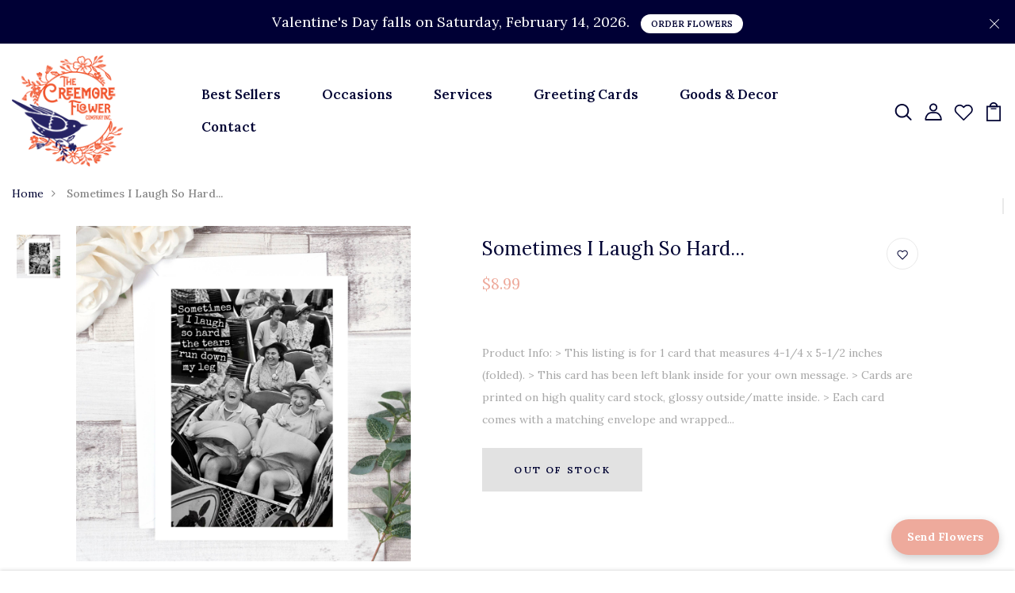

--- FILE ---
content_type: text/css
request_url: https://www.thecreemoreflowercompany.com/cdn/shop/t/2/assets/main.css?v=9807695165026986531750990820
body_size: 105
content:
:root{--color-primary: #ff9999;--color-primary-light: #ffb3b3;--color-accent: #f0532b;--color-bg-light: #f9f9f9;--color-footer-bg: #fff3f6}#header{padding:15px 0}#map{height:auto}#map iframe{width:100%}#shopify-section-16277208491544da49 .wrap-bread-crumb.breadcrumb_collection{display:none}#shopify-section-16212276229bf5a532{padding:0 80px}.footer_v1 .top-footer,.footer_v1 .copyright{background:var(--color-footer-bg)}.section-newsletter-v1 .newletter_email form .form-group input[type=date]{padding:0 25px;height:48px}.section-newsletter-v1 .newletter_email.special-dates form .form-group{width:50%;padding:0 5px 10px}.section-newsletter-v1 .newletter_email.special-dates form .btn{position:relative;top:20px;width:calc(50% - 9px);margin:0 auto;background-color:var(--color-primary)}.section-newsletter-v1 .newletter_email form .btn{background-color:var(--color-primary)}.section-newsletter-v1 .box-padding-style3 .box-style3{padding:50px 20px;background:#fff}.section-banner-v2{display:flex;flex-wrap:wrap;width:100%}.section-banner-v2 .banner-box{background:var(--color-bg-light);border:1px solid #ccc;padding:30px}.section-banner-v2 .banner-box.banner-left,.section-banner-v2 .banner-box.banner-right{flex:1 1 25%;position:relative}.section-banner-v2 .banner-box.banner-center{flex:1 1 50%;padding:0 15px}.section-banner-v2 .banner-box.banner-left ul,.section-banner-v2 .banner-box.banner-right ul{list-style:none;padding:0;margin:0;height:calc(100% - 102px);overflow-y:auto;width:100%;position:relative}.section-banner-v2 .banner-box.banner-right h3{margin:0;text-align:center;position:absolute;top:50%;left:50%;transform:translate(-50%,-50%);width:90%}.section-banner-v2 .banner-box.banner-right h3 span{display:block;font-size:18px;margin-top:20px}.section-banner-v2 .banner-box.banner-right form .form-group{width:100%;margin-bottom:20px}.section-banner-v2 .banner-box.banner-right form .form-group input{width:100%;border-radius:0}.section-banner-v2 .banner-box.banner-right form .btn{background:var(--color-primary);padding:0 50px;line-height:50px;display:table;margin:0 auto;border-radius:0}.section-banner-v2 .banner-box.banner-center img,.section-banner-v2 .banner-box.banner-center .box-img-banner video{width:100%;object-fit:contain}.section-product-v2 .nav-tabs.title-tab li .ds-prod-1{border:1px solid var(--color-accent);color:var(--color-accent)}.section-product-v2 .nav-tabs.title-tab li .ds-prod-1.active,.section-product-v2 .nav-tabs.title-tab li .ds-prod-1:hover{background-color:var(--color-accent)}.product-item-v1 .info-product .price-product .price{color:var(--color-accent)}.section-product-v2 .nav-tabs.title-tab{display:none}.page_aboutus_v1.page_contact .get_find .box_getin .box-email .btn-primary{background-color:var(--color-primary)}.page_aboutus_v1.page_contact .get_find .box_getin .box-email .btn-primary:hover,.page_aboutus_v1.page_contact .get_find .box_getin .box-email .btn-primary:focus,.page_aboutus_v1.page_contact .get_find .box_getin .box-email .btn-primary:active{background-color:var(--color-primary-light)}@media (max-width: 1399px){#shopify-section-16212276229bf5a532{padding:0 15px}}@media (max-width: 991px){.section-banner-v2 .banner-box{flex:1 1 100%;margin:20px 0}.section-banner-v2 .banner-box.banner-center{padding:0}.section-newsletter-v1 .newletter_email.special-dates form .form-group,.section-newsletter-v1 .newletter_email.special-dates form .btn{width:100%}}@media (max-width: 479px){.ets_cf_col_6{width:100%}}.teleflora img{max-width:180px;height:auto}
/*# sourceMappingURL=/cdn/shop/t/2/assets/main.css.map?v=9807695165026986531750990820 */


--- FILE ---
content_type: image/svg+xml
request_url: https://www.thecreemoreflowercompany.com/cdn/shop/t/2/assets/favicon.png?v=127813782808095557841740502283
body_size: 2393
content:
<?xml version="1.0" encoding="UTF-8"?>
<svg id="Layer_1" xmlns="http://www.w3.org/2000/svg" version="1.1" viewBox="0 0 576 576">
  <!-- Generator: Adobe Illustrator 29.0.0, SVG Export Plug-In . SVG Version: 2.1.0 Build 186)  -->
  <defs>
    <style>
      .st0 {
        fill: #f0542a;
      }
    </style>
  </defs>
  <path class="st0" d="M502.5,241.2c-24.1-33.6-69.6-27.7-81.8-28.5,0,0-77.1-42.2-99.9-53.2-1.7,7.4,2.8,11.6,5.3,16.5q-11.1,1.7-15.5,6.2c61.4,2.8,89.6,42.2,90.2,42.2,0,0,15.6.5,15.6.5-.4,0-1.2.6-1.5.8-.1,0-.2.2-.4.3-.3.2-.6.4-1,.5-.7.3-1.4.5-2.1.9-2.2,1.1-3.7,3.5-4,5.9-.2,2.5.7,5,2.3,6.9,1.3,1.5,2.9,2.4,4.7,3.3.6.3,1.2.7,1.8,1,.8.4,1.7.6,2.5.8-4.2.6-8.4,1.3-11.9,3.9-3.3,2.5-5.3,6.9-3.8,10.6,1.2,2.8,4,4.7,7,5.5,1.9.5,3.8.7,5.8.8-1.5,4.9-25.8,34.2-105.8,25.7-98.6-17.1-146.8-87.3-146.8-87.3,0,0,2.4,52.3,67.8,104.1,0,0,13.2,9.5,33,18.4-6.3-1.2-12.5-2.5-18.6-4.2-1.1-.3-2.1-.6-3.2-.9-40.5-11.5-60.5-28.5-60.5-28.5l-12.8,6.2c10,9.3,31.5,17.4,52.7,23.6,5.1,1.6,10.2,3.1,15.4,4.5,9.1,2.4,18.3,4.4,27.6,6.3,3.1.6,6.1,1.2,9.2,1.7,2.2.4,3.5.6,3.5.6,2.1.4,4.5.9,6,2.4.7.7,1.3,8.2-1.9,16.9-5.7,11-15.6,17.5-26,23.3-.8.5-1.5.6-2.2-.4-3.4-4.3-8.1-4.9-13.1-4.3-3.3.4-6.6,1.1-9.8,1.7-3.7.7-7.3.9-11-.8-6.6-3-13.4-2.7-19.9.8-1.1.6-2.5,1-2.5,2.6,0,1.4,1.1,1.9,2.1,2.6,2.1,1.3,4.4,2.1,7,2.9-2.6,2.5-5.2,4.8-7.5,7.2-1.7,1.9-1.3,3.1,1.2,3.5,2.5.3,5.1.3,7.8.5-1.3,1.1-2.4,1.9-3.4,2.9-1.2,1.2-3.1,2.4-2.4,4.2.8,2,3.2,1.3,4.9,1.3,1,0,2.1-.2,3.7-.3-1.8,2.2-3.4,3.9-4.8,5.7-.8,1-2.4,2.1-1.7,3.5.8,1.5,2.6,1.3,4.1,1.3,6.3-.1,11.8-2.3,16.4-6.5,6.7-6.1,14-10.9,23-12.9,3.9-.9,7.5-3.3,7.8-8,.1-2.5,1.4-3.5,3.3-4.5,7.1-3.7,13.6-8.2,19.1-14,4.6-4.8,8.4-10.4,10-16.9.9-3.7.8-7.5.7-11.3,0-.2,0-.4,0-.6.2-.4,22,1.1,23.7,2.2,1.8,1.1,3.7,2.2,5.5,3.4,3.9,2.6,7.7,5.4,11.4,8.3,2,1.5,3.9,3.1,5.8,4.7,1.1.9,1.2,1.7.6,3-1.4,2.8-2.8,5.6-3.7,8.6-3.4,10.4-2.5,20.3,3.2,29.7,1.7,2.8,2.5,2.8,4.3,0,4.7-7.2,6-15.1,4.8-23.4-.5-4-1.8-7.9-2.9-11.9,6.9,5.7,12.9,12.1,18.8,18.6,1.6,1.8,1.9,3.1.6,5.3-2.8,4.5-4.3,9.6-4.9,14.9-.8,6.9,1.1,13.2,5,18.9,1.1,1.6,2.2,2.2,3.2,0,3.6-7.4,6.4-15.1,4.6-23.6-.3-1.5-.5-3-.7-4.5,4.8,5.9,8.3,12.3,10.6,19.5,1.2,3.9,1.1,6.3-2.2,9.4-7.3,6.7-11.2,15.1-10.7,25.2.1,2.7,1.2,3,3.2,1.7,2.3-1.5,4.4-3.4,6.2-5.6,3.4-4.2,5.1-9.3,7-14.3,1.6,8.8,2.2,17.7,2.4,26.6.1,4.7.1,9.2-3.3,13-.8.9-1.3,2.2-1.8,3.4-3.2,7.2-4.2,14.6-1.5,22.2.7,2,1.7,2.7,3.4,1,1.7-1.6,3.6-3.1,5.1-4.9,5.8-6.9,8.5-14.6,4.5-23.2-1.5-3.3-2.3-6.5-2.2-10.2,0-4.7-.2-9.5-.4-15.2,1.8,3.3,3,5.7,4.5,8,3.8,6.2,8.4,11.6,15.3,14.7,2.3,1,3.4.5,3.5-2.1.2-7.4-2.1-13.7-7.8-18.7-4-3.5-8.7-5.4-13.8-6.7-1.3-.3-2.5-.5-2.6-2.3-.6-6.2-1.9-12.3-3.2-18.6.5.4.8.6,1,.8,5.8,8.3,14.4,11.4,23.9,13,3.4.5,4-.3,2.6-3.4-1.7-4-4.4-7.4-7.9-9.9-5.7-4.1-12.1-5.9-19-6.5-2-.2-3.1-.9-3.7-2.8-1.5-4.3-3.4-8.4-5.9-12.2-1.2-1.9-2.4-3.7-3.6-5.5,1.4.2,2.4.7,3.4,1.3,6.8,3.9,14.1,5.7,22,4.8,4.2-.5,4.6-1.3,2.2-5-3-4.5-7.4-7.1-12.5-8.5-6.2-1.7-12.5-1.8-18.8-1.1-2.1.2-3.3-.4-4.7-1.9-4.2-4.6-8.6-9-12.8-13.6-1.3-1.3-3-2.3-3.9-4.3,4.3,1.1,8.3,2.4,12.4,3.2,7.7,1.7,15.3,1.8,23-.2.9-.2,2-.4,2.4-1.4.4-1.3-11.1-9.5-16.8-11.6-9.1-3.4-17.9-3.1-26,2.9-1.7,1.3-2.7.9-4.1-.3-5.1-4.4-10.4-8.4-15.9-12.2,1,0,2,.1,3,.1h0c.6.1,1.2,0,1.8,0,3.4.1,6.8,0,10.3,0,10.5-.2,20.4-.9,29.6-2.1,15,4.9,28.7,12.8,41.6,22.7,7,5.3,13.3,11.8,19.4,18.1-4.2-.2-7.7,2.4-7.8,6.3,0,1.8.5,3.6,1.1,5.2.8,1.9.8,1.9-1.2,2.6-3.3,1.1-3.9,3.2-1.6,5.8,1.8,2,4,3.4,6.6,4.3,2.7.9,5.4,1,8.7,1-.9.7-1.4,1.1-2,1.6-2.8,2.2-5.3,4.5-7.1,7.6-2,3.5-.4,7.1,3.6,8.1,1.4.3,2.8.4,4.2.1.9-.2,1.5,0,1.6,1.1.2,1.2.7,2.3,1.3,3.2.9,1.3,2.1,1.7,3.5.9,1.8-.9,3.2-2.2,4.4-3.9,1.8-2.6,2.7-5.5,3.3-8.6.2-1.2.5-2.3.7-3.8.6,1.8,1,3.3,1.6,4.8.6,1.7,1.3,3.3,2.3,4.8.5.8,1.1,1.7,1.8,2.3.2.1.4.2.6.3.3.2.5.4.8.6,1.1.8,2.5,1.3,3.9,1.4.3,0,.6,0,.9,0,.8,0,1.5-.3,2.3-.4.6,0,1-.5,1.3-1,.8-1.1,1.2-2.4,1.5-3.7.4-1.8.8-3.8,2.1-5.1,1.4-1.4,3.7-2,4.5-3.8.7-1.4.2-3.1-.8-4.4-.6-.8-1.4-1.4-2.3-1.9-.4-.3-.9-.5-1.2-.8-.5-.4-.9-.7-1.6-1,2.8-.7,5.1-1.4,7.3-2.6,1.3-.7,2.7-1.7,3.4-3,.2-.5.1-1.2,0-1.7,0-1.1-.4-2.2-.8-3.3-.3-.9-1-1.7-1.6-2.4-1.2-1.6-2.5-3.2-2.8-5.2-.2-1.5-1.1-2.4-2.4-3-2.3-.9-4.5-.4-6.7.4-2.1.7-3.8,2-5.9,3.3.3-.8.5-1.4.7-2,.9-2.6,1.4-5.2.8-7.9-1-4.4-6.2-6.1-9.5-3-1.1,1.1-1.8,1-3.1.4-5-2.4-7.6-.5-7.3,4.9,0,0,0,.1,0,.2,0,1.9.5,3.8,1,5.8-.7-.6-1.3-1.4-1.9-2.2-3-3.6-6.3-7-9.6-10.3-1.7-1.6-3.4-3.2-5.1-4.8-3.4-3.1-7-6.1-11-9.6,4.2.3,6.5,2.8,9.4,4.1,4.4,2.1,7,1,8.2-3.6.7-2.6,2.1-4.1,4.8-4.5,2.7-.4,5.3-.7,8-1.2,3.2-.6,4.2-1.9,3.1-4.9-.7-2.1.2-3.1,1.9-3.7,1.1-.4,2.3-.7,3.4-.8,3.2-.1,5-1.9,6.4-4.6,2.9-5.6,5.5-11.4,9.5-16.4.6-.7,1-1.4.7-2.3-.5-1.1-1.5-1.2-2.5-1.1-3,.3-6-.3-9-.8-6.9-1.2-6.9-1.3-10.1,4.8-.7,1.3-1.3,2.1-3,1.5-5.5-1.8-5.6-1.8-8.2,3.5-.7,1.5-1.4,1.8-3,1.3-4.2-1.4-7.3-.2-9.6,3.5-.8,1.3-1.4,2.7-1.8,4.1-1.6,6.4-5.1,11.4-9.9,15.9-2.1,1.9-3.3,2-5.6.4-8.7-6-17.8-11.1-27.4-15,60.3-10,89.4-38.3,89.4-38.3h0c5.2-2.9,10.2-5.8,15.1-9.1,6.6-4.5,13.3-9.4,18.2-15.6,2.4-3,4.4-6.2,6-9.5.5-1.1,1-2.3,1.5-3.5.2-.6,48.4-12.7,48.4-12.7,0,0-50.1-7.9-50.8-8.7ZM215.8,270.4c-1.1-.8-2-1.8-3-2.7-.3-.3-.9-2.4-.7-2.9.4-.8,1-1,1.6-.9.5,0,.9.3,1.4.5,2.4,1.1,4.6,2.6,6.6,4.3,1.1,1,2.1,2.1,3,3.2.4.6.9,1.1,1.3,1.7.1.2.8,1.5,1,1.5-2.4-.2-8.9-3-11.2-4.7ZM243.6,299.5c-1.7.2-3.4,0-4.9-.6-1-.4-1.9-.9-2.7-1.5-.5-.4-.9-.8-1.3-1.2-.4-.5-.7-1-1.1-1.5-.4-.5-.4-1.2-.4-1.7,0-.4,0-.8.2-1.1.2-.4.7-.6,1.2-.6.5,0,3.1,1.5,4,1.9,1.8.8,3.6,1.7,5.1,3.1.8.8,1.5,1.7,2,2.8,0,.2-1.9.5-2.1.5ZM260.6,287.5c-2.3.3-4.6.4-6.9.3-2.2-.2-4.4-.6-6.4-1.5-1-.5-2-1-3-1.7-.5-.3-1-.7-1.4-1.1-.2-.2-.4-.3-.5-.7,0-.3-.2-.6,0-1,0-.1,0-.2.2-.3.3-.4.8-.7,1.4-.8.5-.1,1,0,1.5,0,.6,0,1.3.2,1.9.4,1.1.3,2.1.6,3.2.9,2,.6,3.9,1.4,5.8,2.4.9.5,1.8,1,2.6,1.5.4.3.8.6,1.3.9.2.1.4.3.5.4,0,0,.3.3.4.3-.1,0-.3,0-.4,0ZM204.5,380.3c1.2-2.4,3.1-2.3,4.7-2.2,1.7,0,3.5.3,5,1,6.2,2.9,12.5,2.3,18.9.7,3-.8,6.1-1.3,9.2-.6,1.6.4,3.3.7,3.9,3.3-5.6-3.1-10.7-.5-15.8.7-5.5,1.3-10.8,1.3-16-1.2-3-1.5-6.1-2.5-9.9-1.7ZM240.9,385.5c-8.8,5.4-19.8,5.1-27.7,12.3-.5-2.3.8-3.3,1.8-4.2,2.9-2.7,6.4-4.3,10.2-5.3,4-1.1,8.1-2.2,12.1-3.2,1-.3,2.2-1,3.6.3ZM249.1,387.8c-3.1,3.2-6.9,5.2-11,6.4-5.9,1.7-10.9,4.8-15.4,8.9-1.6,1.5-3.6,2.6-5.6,3.8-1.3.8-2.8,1.3-5.5.9,9.6-5.1,15.2-14.5,25.7-16.5,2.9-.5,5.4-2.1,8-3.4,2.7-1.4,4.5-3.5,5.7-6.4,1,2.6-.3,4.5-1.9,6.2ZM368.6,445.9c.3-8.3,4-14.9,9.9-20.4-2.5,7.2-6.6,13.6-9.9,20.4ZM372.9,385.1c3-.9,18,1.1,20.5,5.7-7.1-1.4-13.7-2.7-20.2-4-.5,0-1.2-.2-1.1-.9,0-.3.5-.7.8-.8ZM363.9,391.1c-.8,8.4-3.2,16.8-1.9,25.4-4.4-5.1-3.3-19.4,1.9-25.4ZM374.4,360.5c-8.2-1.2-16.1-4.3-25.5-3.5,5-4.3,20.3-2,25.5,3.5ZM415.2,352.4c4.6-1.8,5.2-6.2,6.3-10.2.2-.6.3-1.3.5-1.9.8-1.6.3-4.7,2.5-4.5,1.3.1.4,3.2.2,5-.3,2.2-.9,4.4-1.5,7,4.7-2.4,9.3-4.1,11-9.4.7-2.5,1.7-4.9,2.6-7.3.3-.7.2-2.1,1.3-1.8.9.2.7,1.4.8,2.2.2,2.5-.8,4.8-1.7,7.5,7-2.7,7.2-9.9,10.8-15,1.6,2.6.2,4.8-.1,7.5,3.1-2.7,6-5.1,8.9-7.5.2.2.4.4.6.6-3.4,4.8-8,8.4-12.5,12.5,2,.9,4.7.2,6.2,2.8-5.8,1-12.1-.3-16.4,5.1,1,.7,2.1,1.5,3.1,2.3.5.4,1,1,.6,1.6-.5.8-1.1.3-1.7,0-3.8-1.5-7.3-1.5-10.9.9-2.8,1.9-5.9,3.7-9.3,4.3-.7.1-1.6.5-2-.4-.3-.7.3-1.3.9-1.5ZM465.5,256.7c-.4,1.8-1.2,3.5-2.8,4.6-.8.6-1.8,1-2.9,1.2-.4,0-.8,0-1.2,0-.1,0-.2,0-.3,0-1,0-2-.1-2.9-.5-.8-.4-1.6-.9-2.2-1.6-1.2-1.3-1.9-3-2-4.7,0-.8,0-1.5.5-2.2.5-.8.8-1.7,1.5-2.4,1.3-1.5,3.2-2.1,5.2-2,2.6,0,5,1.2,6.2,3.6.3.6.5,1.3.7,1.9.2.6.4,1.5.3,2.1Z"/>
  <path class="st0" d="M297.8,266.7c-1.9,2.5-1.9,6.4.6,8.3,21.8,10.6,61.5,6.4,72.5,3.1,25.7-7.6,34.4-32.9,18.5-52.9-8.6-10.8-19.5-19.4-33.2-23.8-8.8-2.9-17.8-5.7-27.1-6.7-4.8-.5-9.7-.5-14.4.2-2.8.4-6.1.8-8.6,2.2-2.4,1.3-3.1,4.5-2.1,6.8,1.1,2.6,3.7,4.4,6.4,5.7,2.7,1.3,5.6,2.2,8,3.9-5.1.2-10.8.7-14.3,4.2-2.9,2.9-3.5,7.4-2.1,11.2s4.4,6.9,7.8,9.2c-.4-.3-2-.1-2.5-.1-1.4,0-2.7,0-4.1.1-1.9.2-3.5.7-5.2,1.5-.5.2-1.1.4-1.7.6-1.3.6-2.1,2.2-2.6,3.4-1.2,3.1-.7,6.6.9,9.5,2.4,4.2,6.8,7,11.4,9.2-3.2.6-6.4,1.9-8.3,4.4Z"/>
  <path class="st0" d="M237.4,171.2S100.1,100.6,42.4,76.5c-7.8-3.3-8.4.2-9,5.6-.6,5,73.1,55,116.4,74.3,5.6,2.5,87.6,14.8,87.6,14.8Z"/>
  <path class="st0" d="M204.1,132.5c28.2,12.8,57,24.6,83.6,40.5,7.5,4.5,15.8,11.1,24.4-1.7-51.8-22.1-102.5-46.4-157.5-64.5,0,15.1,32.8,18.1,49.4,25.7Z"/>
  <path class="st0" d="M303,151.2c-28.6-11.7-57.6-21.5-87.3-30-1.4-.4-4.1-.1-5.9,2.3,35.7,13.5,70.6,27.9,105.3,44.5.1-9.2-4.2-13.6-12.1-16.8Z"/>
  <path class="st0" d="M225,156.4c3.7,1.2,19,13.7,23.6,14.4,10.8,1.7,30,5.8,40.7,7.9-50.4-30.7-88-44.6-120.1-55.2-1.3,6.1,18.4,21,55.8,32.9Z"/>
  <path class="st0" d="M292.3,277c-16.9-13.2-3.4-24.2-3.4-24.2-11.1-18.9,5.8-23.3,5.8-23.3-6.8-15.6,4.1-19.2,4.1-19.2-11.1-18.2,9.3-19.8,9.3-19.8l-128.3-22.4c-26.7-5.2-58.8-6.2-58.8-6.2,5,24.3,49,36.7,49,36.7,31.8,49.4,122.4,78.5,122.4,78.5Z"/>
</svg>